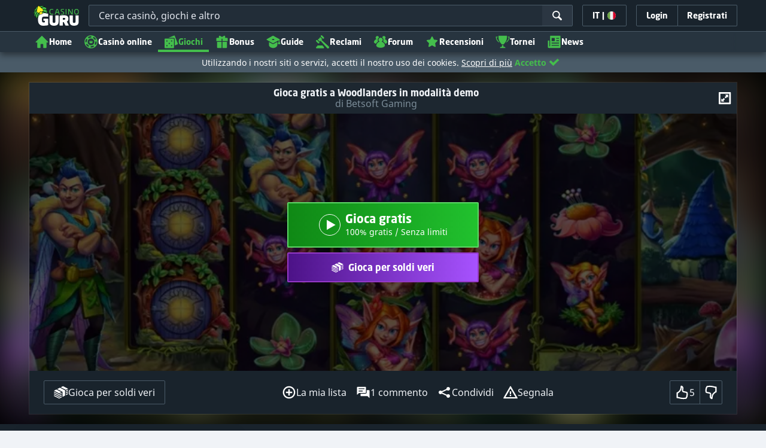

--- FILE ---
content_type: image/svg+xml;charset=UTF-8
request_url: https://static.casinoguru-it.com/pict/123927/Betsoft_white.svg?timestamp=1662360057000&imageDataId=368938&webp=true
body_size: 934
content:
<?xml version="1.0" encoding="utf-8"?>
<!-- Generator: Adobe Illustrator 23.0.0, SVG Export Plug-In . SVG Version: 6.00 Build 0)  -->
<svg version="1.1" id="Layer_1" xmlns="http://www.w3.org/2000/svg" xmlns:xlink="http://www.w3.org/1999/xlink" x="0px" y="0px"
	 viewBox="0 0 400 230" style="enable-background:new 0 0 400 230;" xml:space="preserve">
<style type="text/css">
	.st0{display:none;}
	.st1{display:inline;}
	.st2{fill:#FFFFFF;}
	.st3{fill:#FAE307;}
</style>
<g class="st0">
	<rect x="-12" y="-9" class="st1" width="424" height="252"/>
</g>
<g>
	<g>
		<path class="st2" d="M106.4,113c1.7-2.5,2.5-5.4,2.5-8.5l0-22.2c0-0.5,0-1,0-1.4c-0.4-4.1-2-7.5-5-10.3c-3-2.8-6.6-4.2-10.7-4.2
			l-14.7,0l0,46.5H106.4z M96.6,78.4c1,0.9,1.5,2.1,1.7,3.5c0,0.1,0,0.3,0,0.4l0,22.2c0,1.5-0.5,2.7-1.6,3.7c-1,1-2.3,1.5-3.7,1.5
			l-4.2,0l0-32.7l4.2,0C94.4,77,95.6,77.5,96.6,78.4z"/>
		<path class="st2" d="M109.9,124.2c-0.2-2.7-1-5-2.4-7.2h-29l0,46.5l15.7,0c4.3,0,8-1.5,11.1-4.6c3.1-3.1,4.6-6.8,4.6-11.2l0-22.2
			C109.9,125.1,109.9,124.6,109.9,124.2z M99.3,147.7c0,1.5-0.5,2.7-1.6,3.7c-1,1-2.2,1.5-3.6,1.5l-5.2,0l0-32.7l5.3,0
			c1.3,0,2.5,0.5,3.5,1.4c1,0.9,1.5,2.1,1.7,3.5c0,0.1,0,0.3,0,0.4L99.3,147.7z"/>
	</g>
	<g>
		<polygon class="st3" points="307.3,112.9 317.9,112.9 317.9,77 327.3,77 327.4,66.5 296.9,66.5 296.8,77 307.3,77 		"/>
		<rect x="307.3" y="116.9" class="st3" width="10.5" height="46.6"/>
	</g>
	<g>
		<polygon class="st3" points="292.8,112.9 292.8,109.7 275.9,109.7 275.9,77 292.8,77 292.9,66.5 265.3,66.5 265.3,112.9 		"/>
		<polygon class="st3" points="265.3,116.9 265.3,163.5 275.9,163.5 275.9,120.3 292.9,120.3 292.8,116.9 		"/>
	</g>
	<g>
		<path class="st3" d="M237.3,112.9l0-30.6c0-1.5,0.5-2.7,1.6-3.7c1-1,2.3-1.5,3.7-1.5c1.4,0,2.6,0.5,3.6,1.4c1,0.9,1.5,2.1,1.7,3.5
			c0,0.1,0,0.3,0,0.4l0,30.6h10.4l0-30.6c0-0.5,0-0.9,0-1.4c-0.3-4.1-2-7.5-5-10.3c-3-2.8-6.5-4.2-10.6-4.2c-4.3,0-8,1.6-11,4.7
			c-3,3.1-4.6,6.8-4.6,11.2l0,30.6H237.3z"/>
		<path class="st3" d="M247.8,116.9l0,30.8c0,1.5-0.5,2.7-1.6,3.7c-1,1-2.3,1.5-3.7,1.5c-1.4,0-2.6-0.5-3.6-1.4
			c-1-0.9-1.5-2.1-1.7-3.5c0-0.1,0-0.3,0-0.4l0-30.8h-10.4l0,30.8c0,0.5,0,0.9,0,1.4c0.3,4.1,2,7.5,5,10.3c3,2.8,6.5,4.2,10.6,4.2
			c4.3,0,8-1.6,11-4.7c3-3.1,4.6-6.8,4.6-11.2l0-30.8H247.8z"/>
	</g>
	<g>
		<path class="st3" d="M194.3,112.9h17.2c-1.9-1.6-3.8-3.2-5.7-4.7c-3.4-3.1-5.3-7-5.7-11.8c-0.1-0.8-0.1-1.6-0.1-2.4l0.1-11.6
			c0-1.5,0.5-2.7,1.6-3.7c1-1,2.2-1.5,3.6-1.5c1.4,0,2.6,0.5,3.6,1.4c1,0.9,1.5,2.1,1.6,3.5c0,0.1,0,0.3,0,0.4l0,7.4l10.4,0l0-7.4
			c0-0.5,0-0.9,0-1.4c-0.3-4.1-2-7.5-5-10.3c-3-2.8-6.5-4.2-10.6-4.2c-4.3,0-8,1.6-11.1,4.6c-3.1,3.1-4.6,6.8-4.7,11.2l0,14.8
			c0,1.2,0,2.4,0.1,3.5C190,105.5,191.6,109.6,194.3,112.9z"/>
		<path class="st3" d="M215.8,116.9h-17.2c2,1.7,4,3.3,6,5c3.4,3.1,5.1,7,5.5,11.8c0.1,0.8,0,2.5,0.1,2.4l0,11.6
			c0,1.5-0.5,2.7-1.6,3.7c-1,1-2.3,1.5-3.7,1.5c-1.4,0-2.6-0.5-3.6-1.4c-1-0.9-1.5-2.1-1.7-3.5c0-0.1,0-0.3,0-0.4l0.1-7.4l-10.4,0
			l0,7.4c0,0.5,0,0.9,0,1.4c0.3,4.1,2,7.5,5,10.3c3,2.8,6.5,4.2,10.6,4.2c4.3,0,8-1.5,11.1-4.6c3.1-3.1,4.6-6.8,4.7-11.2l0-14.8
			c0-1.2,0-2.4-0.1-3.5C220.2,124.4,218.6,120.2,215.8,116.9z"/>
	</g>
	<g>
		<polygon class="st2" points="162.7,112.9 173.2,112.9 173.2,77 182.6,77 182.6,66.5 152.2,66.5 152.2,77 162.7,77 		"/>
		<polygon class="st2" points="162.7,116.9 162.6,163.5 173.1,163.5 173.2,116.9 		"/>
	</g>
	<g>
		<polygon class="st2" points="144.8,112.9 144.8,109.7 127.9,109.7 127.9,77 144.7,77 144.7,66.5 117.5,66.5 117.5,112.9 		"/>
		<polygon class="st2" points="128,120.3 144.7,120.3 144.7,116.9 117.5,116.9 117.5,163.5 144.7,163.5 144.8,153 128,153 		"/>
	</g>
	<polygon class="st3" points="50.2,132.9 50.2,96.4 68.6,114.9 	"/>
	<polygon class="st3" points="349.8,133.2 349.8,96.7 331.4,114.9 	"/>
</g>
</svg>


--- FILE ---
content_type: image/svg+xml;charset=UTF-8
request_url: https://static.casinoguru-it.com/pict/88015/1137_500x250_dark.svg?timestamp=1756204673000&imageDataId=1440159&height=116&webp=true
body_size: 35620
content:
<svg xmlns="http://www.w3.org/2000/svg" xmlns:xlink="http://www.w3.org/1999/xlink" width="500" height="250" viewBox="0 0 500 250">
  <g id="_237_500x250_dark" data-name="237_500x250_dark">
    <image id="Layer_1_copy_2" data-name="Layer 1 copy 2" x="91" y="92" width="318" height="66" xlink:href="[data-uri]"/>
  </g>
</svg>
